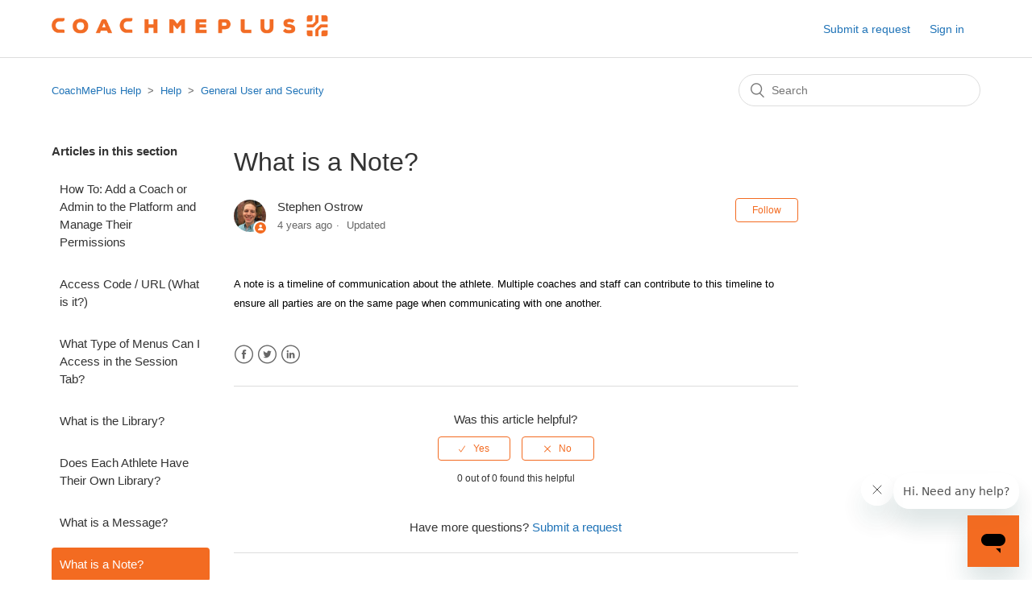

--- FILE ---
content_type: text/html; charset=utf-8
request_url: https://help.coachmeplus.com/hc/en-us/articles/360042777174-What-is-a-Note
body_size: 5429
content:
<!DOCTYPE html>
<html dir="ltr" lang="en-US">
<head>
  <meta charset="utf-8" />
  <!-- v26831 -->


  <title>What is a Note? &ndash; CoachMePlus Help</title>

  <meta name="csrf-param" content="authenticity_token">
<meta name="csrf-token" content="">

  <meta name="description" content="A note is a timeline of communication about the athlete. Multiple coaches and staff can contribute to this timeline to ensure all parties..." /><meta property="og:image" content="https://help.coachmeplus.com/hc/theming_assets/01HZPP6ZSVNTCVJEESNM1KBY92" />
<meta property="og:type" content="website" />
<meta property="og:site_name" content="CoachMePlus Help" />
<meta property="og:title" content="What is a Note?" />
<meta property="og:description" content="A note is a timeline of communication about the athlete. Multiple coaches and staff can contribute to this timeline to ensure all parties are on the same page when communicating with one another." />
<meta property="og:url" content="https://help.coachmeplus.com/hc/en-us/articles/360042777174-What-is-a-Note" />
<link rel="canonical" href="https://help.coachmeplus.com/hc/en-us/articles/360042777174-What-is-a-Note">
<link rel="alternate" hreflang="en-us" href="https://help.coachmeplus.com/hc/en-us/articles/360042777174-What-is-a-Note">
<link rel="alternate" hreflang="x-default" href="https://help.coachmeplus.com/hc/en-us/articles/360042777174-What-is-a-Note">

  <link rel="stylesheet" href="//static.zdassets.com/hc/assets/application-f34d73e002337ab267a13449ad9d7955.css" media="all" id="stylesheet" />
    <!-- Entypo pictograms by Daniel Bruce — www.entypo.com -->
    <link rel="stylesheet" href="//static.zdassets.com/hc/assets/theming_v1_support-e05586b61178dcde2a13a3d323525a18.css" media="all" />
  <link rel="stylesheet" type="text/css" href="/hc/theming_assets/9163569/360003765694/style.css?digest=23993039225239">

  <link rel="icon" type="image/x-icon" href="/hc/theming_assets/01HZPP6ZYCCRQADJ0YNM9NCBZ2">

    <script src="//static.zdassets.com/hc/assets/jquery-ed472032c65bb4295993684c673d706a.js"></script>
    <script async src="https://www.googletagmanager.com/gtag/js?id=G-108CJJPSNP"></script>
<script>
  window.dataLayer = window.dataLayer || [];
  function gtag(){dataLayer.push(arguments);}
  gtag('js', new Date());
  gtag('config', 'G-108CJJPSNP');
</script>


  <meta content="width=device-width, initial-scale=1.0" name="viewport" />

<script>
    (function(w,d,t,u,n,a,m){w['MauticTrackingObject']=n;
        w[n]=w[n]||function(){(w[n].q=w[n].q||[]).push(arguments)},a=d.createElement(t),
        m=d.getElementsByTagName(t)[0];a.async=1;a.src=u;m.parentNode.insertBefore(a,m)
    })(window,document,'script','https://t.coachmeplus.com/mtc.js','mt');

    mt('send', 'pageview');
</script>
  <script type="text/javascript" src="/hc/theming_assets/9163569/360003765694/script.js?digest=23993039225239"></script>
</head>
<body class="">
  
  
  

  <header class="header">
  <div class="logo">
    <a title="Home" href="/hc/en-us">
      <img src="/hc/theming_assets/01HZPP6ZSVNTCVJEESNM1KBY92" alt="CoachMePlus Help Help Center home page">
    </a>
  </div>
  <div class="nav-wrapper">
    <button class="menu-button" aria-controls="user-nav" aria-expanded="false" aria-label="Toggle navigation menu">
      <svg xmlns="http://www.w3.org/2000/svg" width="16" height="16" focusable="false" viewBox="0 0 16 16" class="icon-menu">
        <path fill="none" stroke="currentColor" stroke-linecap="round" d="M1.5 3.5h13m-13 4h13m-13 4h13"/>
      </svg>
    </button>
    <nav class="user-nav" id="user-nav">
      
      <a class="submit-a-request" href="/hc/en-us/requests/new">Submit a request</a>
    </nav>
      <a class="login" data-auth-action="signin" role="button" rel="nofollow" title="Opens a dialog" href="https://coachmeplus.zendesk.com/access?brand_id=360003765694&amp;return_to=https%3A%2F%2Fhelp.coachmeplus.com%2Fhc%2Fen-us%2Farticles%2F360042777174-What-is-a-Note&amp;locale=en-us">Sign in</a>

  </div>
</header>


  <main role="main">
    <div class="container-divider"></div>
<div class="container">
  <nav class="sub-nav">
    <ol class="breadcrumbs">
  
    <li title="CoachMePlus Help">
      
        <a href="/hc/en-us">CoachMePlus Help</a>
      
    </li>
  
    <li title="Help">
      
        <a href="/hc/en-us/categories/360002896234-Help">Help</a>
      
    </li>
  
    <li title="General User and Security">
      
        <a href="/hc/en-us/sections/360006797854-General-User-and-Security">General User and Security</a>
      
    </li>
  
</ol>

    <form role="search" class="search" data-search="" action="/hc/en-us/search" accept-charset="UTF-8" method="get"><input type="hidden" name="utf8" value="&#x2713;" autocomplete="off" /><input type="hidden" name="category" id="category" value="360002896234" autocomplete="off" />
<input type="search" name="query" id="query" placeholder="Search" aria-label="Search" /></form>
  </nav>

  <div class="article-container" id="article-container">
    <aside class="article-sidebar">
      
        <div class="collapsible-sidebar">
          <button type="button" class="collapsible-sidebar-toggle" aria-labelledby="section-articles-title" aria-expanded="false"></button>
          <h3 id="section-articles-title" class="collapsible-sidebar-title sidenav-title">
            Articles in this section
          </h3>
          <div class="collapsible-sidebar-body">
            <ul>
              
                <li>
                  <a href="/hc/en-us/articles/27304571679639-How-To-Add-a-Coach-or-Admin-to-the-Platform-and-Manage-Their-Permissions" class="sidenav-item ">How To: Add a Coach or Admin to the Platform and Manage Their Permissions</a>
                </li>
              
                <li>
                  <a href="/hc/en-us/articles/360042775794-Access-Code-URL-What-is-it" class="sidenav-item ">Access Code / URL (What is it?)</a>
                </li>
              
                <li>
                  <a href="/hc/en-us/articles/360042776334-What-Type-of-Menus-Can-I-Access-in-the-Session-Tab" class="sidenav-item ">What Type of Menus Can I Access in the Session Tab?</a>
                </li>
              
                <li>
                  <a href="/hc/en-us/articles/360042776654-What-is-the-Library" class="sidenav-item ">What is the Library?</a>
                </li>
              
                <li>
                  <a href="/hc/en-us/articles/360043250673-Does-Each-Athlete-Have-Their-Own-Library" class="sidenav-item ">Does Each Athlete Have Their Own Library?</a>
                </li>
              
                <li>
                  <a href="/hc/en-us/articles/360043250953-What-is-a-Message" class="sidenav-item ">What is a Message?</a>
                </li>
              
                <li>
                  <a href="/hc/en-us/articles/360042777174-What-is-a-Note" class="sidenav-item current-article">What is a Note?</a>
                </li>
              
                <li>
                  <a href="/hc/en-us/articles/360042777334-How-To-Deactivate-Software-for-a-Lost-Device" class="sidenav-item ">How To: Deactivate Software for a Lost Device</a>
                </li>
              
                <li>
                  <a href="/hc/en-us/articles/360042777474-How-To-See-Who-Has-Been-Using-the-System" class="sidenav-item ">How To: See Who Has Been Using the System</a>
                </li>
              
                <li>
                  <a href="/hc/en-us/articles/360042777654-What-is-the-Permission-List" class="sidenav-item ">What is the Permission List?</a>
                </li>
              
            </ul>
            
              <a href="/hc/en-us/sections/360006797854-General-User-and-Security" class="article-sidebar-item">See more</a>
            
          </div>
        </div>
      
    </aside>

    <article class="article">
      <header class="article-header">
        <h1 title="What is a Note?" class="article-title">
          What is a Note?
          
        </h1>

        <div class="article-author">
          
            <div class="avatar article-avatar">
              
                <span class="icon-agent"></span>
              
              <img src="https://help.coachmeplus.com/system/photos/9323727190167/stephen.ostrow-500x500.png" alt="" class="user-avatar"/>
            </div>
          
          <div class="article-meta">
            
              
                Stephen Ostrow
              
            

            <ul class="meta-group">
              
                <li class="meta-data"><time datetime="2021-03-18T21:26:50Z" title="2021-03-18T21:26:50Z" data-datetime="relative">March 18, 2021 21:26</time></li>
                <li class="meta-data">Updated</li>
              
            </ul>
          </div>
        </div>

        
          <a class="article-subscribe" title="Opens a sign-in dialog" rel="nofollow" role="button" data-auth-action="signin" aria-selected="false" href="/hc/en-us/articles/360042777174-What-is-a-Note/subscription.html">Follow</a>
        
      </header>

      <section class="article-info">
        <div class="article-content">
          <div class="article-body"><span style="color: rgb(0, 0, 0); font-family: 'Open Sans', sans-serif; font-size: 13px; line-height: 20px;">A note is a timeline of communication about the athlete. Multiple coaches and staff can contribute to this timeline to ensure all parties are on the same page when communicating with one another.</span></div>

          <div class="article-attachments">
            <ul class="attachments">
              
            </ul>
          </div>
        </div>
      </section>

      <footer>
        <div class="article-footer">
          
            <div class="article-share">
  <ul class="share">
    <li><a href="https://www.facebook.com/share.php?title=What+is+a+Note%3F&u=https%3A%2F%2Fhelp.coachmeplus.com%2Fhc%2Fen-us%2Farticles%2F360042777174-What-is-a-Note" class="share-facebook">Facebook</a></li>
    <li><a href="https://twitter.com/share?lang=en&text=What+is+a+Note%3F&url=https%3A%2F%2Fhelp.coachmeplus.com%2Fhc%2Fen-us%2Farticles%2F360042777174-What-is-a-Note" class="share-twitter">Twitter</a></li>
    <li><a href="https://www.linkedin.com/shareArticle?mini=true&source=CoachMePlus&title=What+is+a+Note%3F&url=https%3A%2F%2Fhelp.coachmeplus.com%2Fhc%2Fen-us%2Farticles%2F360042777174-What-is-a-Note" class="share-linkedin">LinkedIn</a></li>
  </ul>

</div>
          
          
            
          
        </div>
        
          <div class="article-votes">
            <span class="article-votes-question">Was this article helpful?</span>
            <div class="article-votes-controls" role='radiogroup'>
              <a class="button article-vote article-vote-up" data-auth-action="signin" aria-selected="false" role="radio" rel="nofollow" title="Yes" href="https://coachmeplus.zendesk.com/access?brand_id=360003765694&amp;return_to=https%3A%2F%2Fhelp.coachmeplus.com%2Fhc%2Fen-us%2Farticles%2F360042777174-What-is-a-Note"></a>
              <a class="button article-vote article-vote-down" data-auth-action="signin" aria-selected="false" role="radio" rel="nofollow" title="No" href="https://coachmeplus.zendesk.com/access?brand_id=360003765694&amp;return_to=https%3A%2F%2Fhelp.coachmeplus.com%2Fhc%2Fen-us%2Farticles%2F360042777174-What-is-a-Note"></a>
            </div>
            <small class="article-votes-count">
              <span class="article-vote-label">0 out of 0 found this helpful</span>
            </small>
          </div>
        

        <div class="article-more-questions">
          Have more questions? <a href="/hc/en-us/requests/new">Submit a request</a>
        </div>
        <div class="article-return-to-top">
          <a href="#article-container">Return to top<span class="icon-arrow-up"></span></a>
        </div>
      </footer>

      <section class="article-relatives">
        
          <div data-recent-articles></div>
        
        
          
  <section class="related-articles">
    
      <h3 class="related-articles-title">Related articles</h3>
    
    <ul>
      
        <li>
          <a href="/hc/en-us/related/click?data=[base64]%3D%3D--ae625a816c289dad50b9187fc0b185ad37771f32" rel="nofollow">Notes in App View</a>
        </li>
      
        <li>
          <a href="/hc/en-us/related/click?data=BAh7CjobZGVzdGluYXRpb25fYXJ0aWNsZV9pZGwrCB7LONRTADoYcmVmZXJyZXJfYXJ0aWNsZV9pZGwrCFbKONRTADoLbG9jYWxlSSIKZW4tdXMGOgZFVDoIdXJsSSI%2FL2hjL2VuLXVzL2FydGljbGVzLzM2MDA0Mjc3NzM3NC1TdWNjZXNzLVBhdGgtTm90ZXMtU2VjdGlvbgY7CFQ6CXJhbmtpBw%3D%3D--add42710484a25bea251e1039041d1b2af5f093a" rel="nofollow">Success Path: Notes Section</a>
        </li>
      
    </ul>
  </section>


        
      </section>
      
        <div class="article-comments" id="article-comments">
          <section class="comments">
            <header class="comment-overview">
              <h2 class="comment-heading">
                Comments
              </h2>
              <p class="comment-callout">0 comments</p>
              
            </header>

            <ul id="comments" class="comment-list">
              
            </ul>

            

            

            <p class="comment-callout">Please <a data-auth-action="signin" rel="nofollow" href="https://coachmeplus.zendesk.com/access?brand_id=360003765694&amp;return_to=https%3A%2F%2Fhelp.coachmeplus.com%2Fhc%2Fen-us%2Farticles%2F360042777174-What-is-a-Note">sign in</a> to leave a comment.</p>
          </section>
        </div>
      
    </article>
  </div>
</div>

  </main>

  <footer class="footer">
  <div class="footer-inner">
    <a title="Home" href="/hc/en-us">CoachMePlus Help</a>

    <div class="footer-language-selector">
      
    </div>
  </div>
</footer>



  <!-- / -->

  
  <script src="//static.zdassets.com/hc/assets/en-us.f90506476acd6ed8bfc8.js"></script>
  

  <script type="text/javascript">
  /*

    Greetings sourcecode lurker!

    This is for internal Zendesk and legacy usage,
    we don't support or guarantee any of these values
    so please don't build stuff on top of them.

  */

  HelpCenter = {};
  HelpCenter.account = {"subdomain":"coachmeplus","environment":"production","name":"CoachMePlus"};
  HelpCenter.user = {"identifier":"da39a3ee5e6b4b0d3255bfef95601890afd80709","email":null,"name":"","role":"anonymous","avatar_url":"https://assets.zendesk.com/hc/assets/default_avatar.png","is_admin":false,"organizations":[],"groups":[]};
  HelpCenter.internal = {"asset_url":"//static.zdassets.com/hc/assets/","web_widget_asset_composer_url":"https://static.zdassets.com/ekr/snippet.js","current_session":{"locale":"en-us","csrf_token":null,"shared_csrf_token":null},"usage_tracking":{"event":"article_viewed","data":"[base64]--673131ead9940c62b152048b4cce5a264c80b99d","url":"https://help.coachmeplus.com/hc/activity"},"current_record_id":"360042777174","current_record_url":"/hc/en-us/articles/360042777174-What-is-a-Note","current_record_title":"What is a Note?","current_text_direction":"ltr","current_brand_id":360003765694,"current_brand_name":"CoachMePlus","current_brand_url":"https://coachmeplus.zendesk.com","current_brand_active":true,"current_path":"/hc/en-us/articles/360042777174-What-is-a-Note","show_autocomplete_breadcrumbs":true,"user_info_changing_enabled":false,"has_user_profiles_enabled":false,"has_end_user_attachments":true,"user_aliases_enabled":false,"has_anonymous_kb_voting":false,"has_multi_language_help_center":true,"show_at_mentions":false,"embeddables_config":{"embeddables_web_widget":true,"embeddables_help_center_auth_enabled":false,"embeddables_connect_ipms":false},"answer_bot_subdomain":"static","gather_plan_state":"subscribed","has_article_verification":false,"has_gather":true,"has_ckeditor":false,"has_community_enabled":false,"has_community_badges":true,"has_community_post_content_tagging":false,"has_gather_content_tags":true,"has_guide_content_tags":true,"has_user_segments":true,"has_answer_bot_web_form_enabled":false,"has_garden_modals":false,"theming_cookie_key":"hc-da39a3ee5e6b4b0d3255bfef95601890afd80709-2-preview","is_preview":false,"has_search_settings_in_plan":true,"theming_api_version":1,"theming_settings":{"brand_color":"rgba(243, 107, 33, 1)","brand_text_color":"#FFFFFF","text_color":"#333333","link_color":"#1F73B7","background_color":"#FFFFFF","heading_font":"-apple-system, BlinkMacSystemFont, 'Segoe UI', Helvetica, Arial, sans-serif","text_font":"-apple-system, BlinkMacSystemFont, 'Segoe UI', Helvetica, Arial, sans-serif","logo":"/hc/theming_assets/01HZPP6ZSVNTCVJEESNM1KBY92","favicon":"/hc/theming_assets/01HZPP6ZYCCRQADJ0YNM9NCBZ2","homepage_background_image":"/hc/theming_assets/01HZPP70F2725MRBQ22SAC86XX","community_background_image":"/hc/theming_assets/01HZPP70KS19W2FCQYWEDPTMZ4","community_image":"/hc/theming_assets/01HZPP70QHYE76EPRJWBW22447","instant_search":true,"scoped_kb_search":true,"scoped_community_search":true,"show_recent_activity":true,"show_articles_in_section":true,"show_article_author":true,"show_article_comments":true,"show_follow_article":true,"show_recently_viewed_articles":true,"show_related_articles":true,"show_article_sharing":true,"show_follow_section":true,"show_follow_post":true,"show_post_sharing":true,"show_follow_topic":true},"has_pci_credit_card_custom_field":false,"help_center_restricted":false,"is_assuming_someone_else":false,"flash_messages":[],"user_photo_editing_enabled":true,"user_preferred_locale":"en-us","base_locale":"en-us","login_url":"https://coachmeplus.zendesk.com/access?brand_id=360003765694\u0026return_to=https%3A%2F%2Fhelp.coachmeplus.com%2Fhc%2Fen-us%2Farticles%2F360042777174-What-is-a-Note","has_alternate_templates":false,"has_custom_statuses_enabled":false,"has_hc_generative_answers_setting_enabled":true,"has_generative_search_with_zgpt_enabled":false,"has_suggested_initial_questions_enabled":false,"has_guide_service_catalog":true,"has_service_catalog_search_poc":false,"has_service_catalog_itam":false,"has_csat_reverse_2_scale_in_mobile":false,"has_knowledge_navigation":false,"has_unified_navigation":false,"has_csat_bet365_branding":false,"version":"v26831","dev_mode":false};
</script>

  
  <script src="//static.zdassets.com/hc/assets/moment-3b62525bdab669b7b17d1a9d8b5d46b4.js"></script>
  <script src="//static.zdassets.com/hc/assets/hc_enduser-2a5c7d395cc5df83aeb04ab184a4dcef.js"></script>
  
  
</body>
</html>